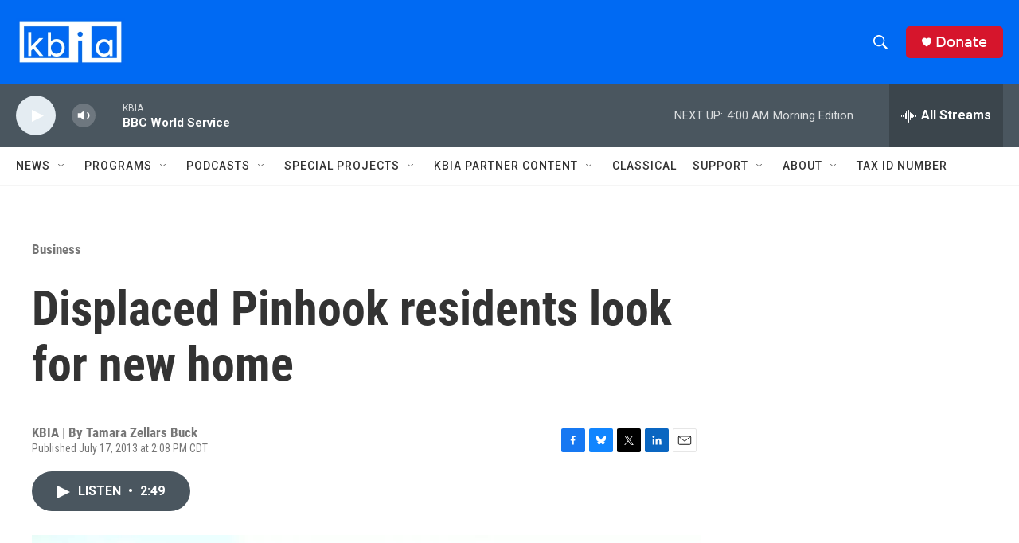

--- FILE ---
content_type: text/html; charset=utf-8
request_url: https://www.google.com/recaptcha/api2/aframe
body_size: 267
content:
<!DOCTYPE HTML><html><head><meta http-equiv="content-type" content="text/html; charset=UTF-8"></head><body><script nonce="6Jw_SileFy-INV8s1uxGQw">/** Anti-fraud and anti-abuse applications only. See google.com/recaptcha */ try{var clients={'sodar':'https://pagead2.googlesyndication.com/pagead/sodar?'};window.addEventListener("message",function(a){try{if(a.source===window.parent){var b=JSON.parse(a.data);var c=clients[b['id']];if(c){var d=document.createElement('img');d.src=c+b['params']+'&rc='+(localStorage.getItem("rc::a")?sessionStorage.getItem("rc::b"):"");window.document.body.appendChild(d);sessionStorage.setItem("rc::e",parseInt(sessionStorage.getItem("rc::e")||0)+1);localStorage.setItem("rc::h",'1767778648423');}}}catch(b){}});window.parent.postMessage("_grecaptcha_ready", "*");}catch(b){}</script></body></html>